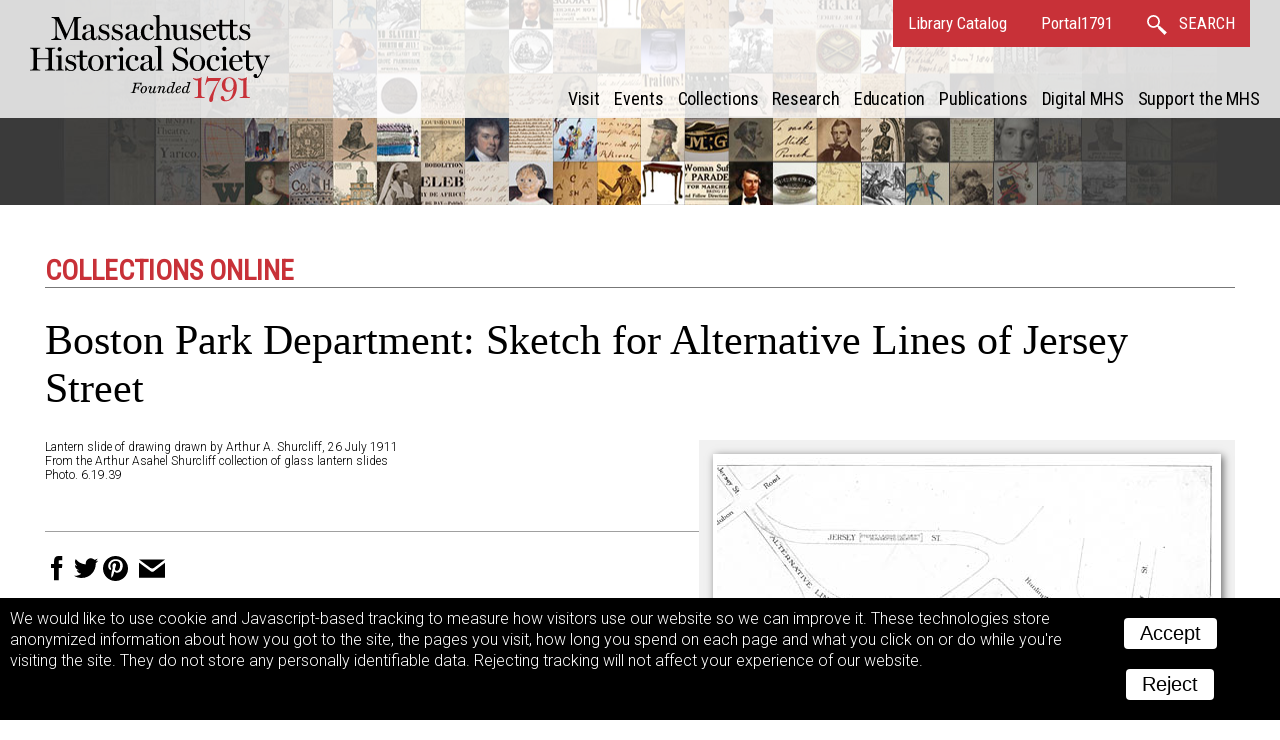

--- FILE ---
content_type: text/html; charset=UTF-8
request_url: https://www.masshist.org/database/viewer.php?item_id=4304
body_size: 2947
content:
<!DOCTYPE html>
<html lang="en">
	<head>
		<meta charset="utf-8" />
		<link rel="shortcut icon" href="/favicon.ico" />
		<link href="https://fonts.googleapis.com/css?family=Roboto+Condensed:400,400i|Roboto:300,300i,400,400i,700,700i" rel="stylesheet" />
		<!--mobile-->
		<meta name="viewport" content="width=device-width, initial-scale=1.0" />
		<script src="/incl/js/jquery-2.1.1.min.js"></script>
		<script type="text/javascript" language="javascript" src="/2012/bbcms_templates/common/coreToolsV6.js"></script>
		<link rel="stylesheet" href="/2012/bbcms_templates/summer/surrogate/header-nav.css" />
		<link href="//cloud.webtype.com/css/78d7da92-c465-4bed-9138-252f993e9c89.css" rel="stylesheet" type="text/css" />
		<meta property="og:url" content="http://www.masshist.org/database/4304" />
		<meta property="og:image" content="http://www.masshist.org//database/images27/3517_shurcliff_0039_ref.jpg" />
		<meta property="og:description" content="Massachusetts Historical Society, Collections Online: Boston Park Department: Sketch for Alternative Lines of Jersey Street"/>
		
		<title>MHS Collections Online: Boston Park Department: Sketch for Alternative Lines of Jersey Street</title>
		<link rel="stylesheet" href="/database/css/document-2017-v03.css" type="text/css" media="screen" />
		<link rel="stylesheet" href="/database/css/2012-print.css" type="text/css" />

		<style>
			#banner {
				background-image: url(/2012/bbcms_templates/summer/images/banners/oom.jpg);background-position: 50% 97%; background-size: initial;background-color: #3a3a3a; padding-bottom: 87px; background-repeat: repeat-y;
			}
		</style>
	</head>
	<body class="wide">
	<div class="owrapper" id="banner">
	<header class="header">
		<div class="iwrapper">
			<h1 id="logo">Massachusetts Historical Society. Founded 1791.
				<a class="homeLink" href="/">
					<img src="/images/banners/mhs_final.svg" alt=""/>
				</a>
			</h1>


			<div id="bannerLinks">
				<a href="http://balthazaar.masshist.org/cgi-bin/Pwebrecon.cgi?DB=local&PAGE=First" class="textLink">Library Catalog</a>
				<a href="https://aeon.masshist.org" class="textLink">Portal1791</a>
				<a class="textLink searchLink" href="/search">
					<svg
					xmlns:svg="http://www.w3.org/2000/svg" xmlns="http://www.w3.org/2000/svg" width="20px" height="20px" viewBox="0 0 34.009018 34.174942" version="1.1">
						<g transform="translate(-273.54565,-375.34216)">
						 <path style="fill:none;fill-opacity:1;stroke-width:2.97344351;stroke-linecap:round;stroke-miterlimit:4;stroke-dasharray:none;stroke-opacity:1" d="M 284.58528,376.82888 C 279.30934,376.82884 275.03233,381.10585 275.03237,386.38179 275.03243,391.65766 279.30941,395.93455 284.58528,395.93452 289.86115,395.93455 294.13812,391.65766 294.13818,386.38179 294.13822,381.10585 289.86122,376.82884 284.58528,376.82888 Z M 292.10293,394.23922 292.05344,394.28355 303.83666,406.5323 293.05788,396.62861 303.32324,407.39161 305.40372,405.31952 294.43928,395.25757 304.26009,405.49333 Z" />
						</g>
					</svg>
					<b>SEARCH</b>
				</a>

				<div class="hamburger"><span> </span><span> </span><span> </span></div>
			</div>

			
			
	<nav class="site_nav" id="siteNav">
		<div class="closer"><svg xmlns="http://www.w3.org/2000/svg" xmlns:xlink="http://www.w3.org/1999/xlink" version="1.1" width="36" height="36" viewBox="0 0 40 40"><path d="M0,2.5 L2.5,0 L 32.5,30 L 30,32.5 Z"></path><path d="M32.5,2.5 L30,0 L 0,30 L 2.5,32.5 Z"></path></svg></div>
		<ul>
			<li class="section_name"><a href="/visit"  mhs:path="/1/66">Visit</a></li>
			<li class="section_name"><a href="/events"  mhs:path="/1/14">Events</a></li>
			<li class="section_name"><a href="/collections"  mhs:path="/1/8">Collections</a></li>
			<li class="section_name"><a href="/research"  mhs:path="/1/9">Research</a></li>
			<li class="section_name"><a href="/teaching-history"  mhs:path="/1/13">Education</a></li>
			<li class="section_name"><a href="/publications"  mhs:path="/1/15">Publications</a></li>
			<li class="section_name"><a href="/digital-mhs"  mhs:path="/1/15">Digital MHS</a></li>
			<li class="section_name"><a href="/support"  mhs:path="/1/12">Support the MHS</a></li>
			
			<li class="mobile_extras"><a href="http://balthazaar.masshist.org/cgi-bin/Pwebrecon.cgi?DB=local&PAGE=First" class="textLink">Library Catalog</a></li>
			<li class="mobile_extras"><a href="/search" class="textLink">Search</a></li>
		</ul>
	</nav>
	
		</div>
	</header>

	
</div>


	<div id="masterCon" class="master_con">
		<div class="iwrapper">
			<div id="columns">
				<div class="main_col">

				<h1 class="collections-online">Collections Online</h1>
				
				<h1 class="created_title">Boston Park Department: Sketch for Alternative Lines of Jersey Street				</h1>
				
				<div class="view_choices" id="viewChoices">
					<div class="ref-img">
						<a href="/database/viewer.php?item_id=4304&mode=large&img_step=1&"><img src="/database/images27/3517_shurcliff_0039_ref.jpg" alt="Boston Park Department: Sketch for Alternative Lines of Jersey Street Lantern slide of drawing" title="Boston Park Department: Sketch for Alternative Lines of Jersey Street Lantern slide of drawing" usemap="" /></a>					</div>

					<div class="item_nav">
						<label>View:</label>
						<ul class="nav_modes">
							<li><a class="seqLink" href="/database/viewer.php?item_id=4304&img_step=1&mode=large#page1">image</a></li>																				</ul>
					</div><!--nav-->	
	
					 
					<div class="item_nav">
						<div class="sequence_pages">
													Image 1 of 1
									
						</div>
			
								
					</div>
						<p class="item_nav" style="font-size: 13px;">To order an image, navigate to the full<br/>display and click "request this image"<br/>on the blue toolbar.</p>
				</div><!--// view choices-->

				<div class="meta-data">
				
					<p>Lantern slide of drawing drawn by Arthur A. Shurcliff, 26 July 1911</p>
					<p></p>
						<p><p>From the Arthur Asahel Shurcliff collection of glass lantern slides <br /> Photo. 6.19.39</p></p>
	
				</div><!--end meta data-->


				<br style="clear: left"/>

				<div class="descriptions">

				
	
								

				
						
						
						
							</div><!--//descriptions-->
				<span class="sharing-icons" data-services="fb tw pin email" data-img-src="http://www.masshist.org//database/images27/3517_shurcliff_0039_ref.jpg" data-url="http://www.masshist.org/database/4304" data-title="Boston Park Department: Sketch for Alternative Lines of Jersey Street - MHS Collections"></span>

			</div>
			</div><!--//columns -->
		</div>

	</div><!--// masterCon -->

	<script>
		function mhsASSetup(){
		   mhsASobj = new AntiSocial();
		   mhsASobj.findButtons("sharing-icons");
		}
	</script>
	<script src="/lib/ui-library/antisocial-v3.js" async="true" onload="mhsASSetup();"></script>

	<script>
		var cc_localStorageKey = "TRACKINGCONSENT";
		var cc_siteUsesGA = true; // to load GA
		var cc_gaAccountID ='G-1174Q9G3RC';
	</script>
	<script src="/lib/cookie-consent.js?v=2f" async="true"></script>
<script data-goatcounter="https://www.masshist.org/analytics"
        async src="/lib/count.js"></script>

</body>
</html>


--- FILE ---
content_type: text/css
request_url: https://www.masshist.org/database/css/document-2017-v03.css
body_size: 7459
content:

/* layout and structure */

	body {
		padding: 0; margin: 0;
		font-family: "Roboto", "Helvetica", Arial, sans-serif;
		font-weight: 300;
		font-size: 100%;
		background: white;
	}
	
	
	.master_con {
		max-width: 1250px;
		box-sizing: border-box;
		margin: 0 auto;
		padding: 0 30px;
	}
	
	


	#columns {
		padding-top: 30px;
	}
	
	
	.main_col {
		padding-top: 0;
	}


	.collections-online {
		border-bottom: 1px solid #777;
		font-family: "Roboto Condensed", Helvetica, Arial, sans-serif;
		color: #c83138;
		font-size: 28px;
		text-transform: uppercase;
		font-weight: bold;
	}
	
	
/* meta data formating */


	.mhs_backref {
		background: #525252;
		color: #ddd;
		padding: 0 5px 0 0;
		font-style: italic;
		text-align: left;
		min-height: 44px;
	}
	
	.mhs_backref h1 {
		font-style: normal; color: white; display: inline; font-size: 22px;
	}
	
	.mhs_backref img {
		display: block;
		float: left;
		vertical-align: middle;
	}
	
	.mhs_backref p {
		margin-top: 0;
		margin-bottom: 0;
		padding: 7px 30px;
		display: block;
	}
	
	.mhs_backref a:link,
	.mhs_backref a:visited {
		font-style: normal;
		color: #6bbcff; /* #ffdd66; */
	}


	h2.alternateTitle {
		font-size: 22px;
	}
	h2.alternateTitle:before {
		content: "Alternate title: ";
		font-weight: normal;
		color: #9a9a9a;
		font-family: "Arial", sans-serif;
		font-size: 19px;
	}


	h2,
	span.subHeading {
		font-weight: 700;
		font-size:18px;
		border: none;
		margin: 2rem 0 .5rem 0;
	}
	
	a,
	a:link,
	a:active,
	a:visited,
	a.pseudo {
		color: #00b4ff; /* #ff002b;*/
		font-weight: 400;
		text-decoration: none;
	}
	
	
	i, em {
		font-style: italic;
	}
	
	
	p {
		margin: 0 0 1rem 0;
	}
	
	.pub_title,
	.real_title,
	.created_title {
		font-family: "Miller Headline", "Georgia", serif;
		font-size: 42px;
		font-weight: 400;
	}
	
	.real_title { font-style: italic;}
	.pub_title { font-style: normal;}
	
	#seq_note, #seq_note_toggle {
		color: black;
		font-family: Helvetica, Arial, sans-serif;
		font-size: 14px;
	}

	#seq_note_toggle {
		color: #0084ff;
		cursor: pointer;
		padding-right: 14px;
		background: url(/images/smgraphics/open-close-blue-arrow.png) 100% 2px no-repeat;
	}
	#seq_note_toggle.toggled {
		background: url(/images/smgraphics/open-close-blue-arrow.png) 100% -12px no-repeat;
	}
	
	#seq_note.toggling {
		display: none;
		padding: 7px;
		background: white;
		box-shadow: 2px 2px 4px #444444;
		position: absolute;
		z-index: 500;
	}

	#meta-toggle {display: inline;
		cursor: pointer;
		padding-right: 14px;
		background: url(/images/smgraphics/open-close-blue-arrow.png) 100% 2px no-repeat;
	}
	#meta-toggle.toggled {
		background: url(/images/smgraphics/open-close-blue-arrow.png) 100% -12px no-repeat;
	}
		
	.meta-data {
		font-size: 12px;
		margin-left: 0;
	}
	
	.meta-data p {
		margin: 0;
		padding: 0;
	}
	
	.meta-data.toggling {
		display: none;
		max-width: 45%;
		padding: 7px;
		background: white;
		box-shadow: 2px 2px 4px #444444;
		position: absolute;
		z-index: 500;
	}
	
	
	
	/* navigation */

	.view_choices {
		float: right;
		margin-left: 28px;
		margin-bottom: 14px;
		text-align: left;
		background: #f1f1f1;
		padding: 14px;
		max-width: 45%;
		overflow: visible;
	}
	.view_choices ul {display: inline}
	.view_choices li {display: inline; margin: 0 14px 0 0;}
	.view_choices .chosen {display: none}
	
	.img-mode .view_choices,
	.transcript-mode .view_choices {
		float: none;
		text-align: left;
		padding: 7px;
		margin: 0;
	}
	
	
	.ref-img {
		text-align: center;
	}
	
	.ref-img img {
		border: 4px solid white;
		box-shadow: 2px 2px 8px #666666;
		max-width: 100%;
	}

	.item_nav {
		clear: left;
		margin: 7px 0 7px 0;
		padding: 7px 7px 7px 7px;
		font-size: 16px;
	}
	
	.ref-img a:link,
	.ref-img a:visited {

	}



	.projects {
		background: #e9e9e9;
		border-radius: 5px 5px;
		padding: 14px;
		margin-right: 14px;
	}

	.projects li {
		list-style: circle;
		margin: 7px 0 0 21px;
	}
	

	
	
	
	.descriptions .from_project_title {
		color:  #555;
		padding-right: 14px;
		text-align: center;
		font-size: 12px;
		background: none;
	}
	
	.descriptions .from_project_title a:link {
		background: none;
		padding-right: 0;
	}


	
	
	
	.img-mode .item_nav,
	.transcript-mode .item_nav {margin: 0;}
	
	.item_nav {
		text-align: left;
	}
	
	.item_nav label {}
	
	.item_nav .sequence_pages {
		display: inline;
		padding-left: 0;
		}
		
	.item_nav .sequence_pages h3 {
		display: inline;
		color: black;
		font-family: Helvetica, Arial, sans-serif;
		font-size: 14px;
		padding-right: 7px;
		padding-left: 0;
		margin: 0;
	}
		
	.item_nav .sequence_pages div {
		display: inline;
	}
	
	.item_nav .sequence_pages li {
		display: inline;
		margin: 0;
		font-size: 14px;
		padding: 0;
		border: 1px solid #e0e0e0;
	}
	
	.item_nav .sequence_pages .currentPage {
		cursor: default;
		background: #d0d0d0;
		padding: 0 4px 0 4px;
	}
	.item_nav .sequence_pages .currentPage a {color: #333}
	
	.item_nav .sequence_pages li a:link {
		padding: 0 4px 0 4px;
	}
	.item_nav .sequence_pages li a:link  {
		text-decoration: none;
	}
	
	.item_nav .sequence_pages li:hover {
		border: 1px solid #0077aa;
	}
	
	.item_nav .sequence_pages .prev_img_link a:link,
	.item_nav .sequence_pages .next_img_link a:link
	{
		background: #0084ff url(/database/graphics/prev-page.gif)  -1px -2px no-repeat;
		padding: 2px 6px;
		border-radius: 3px;
		-webkit-border-radius: 3px;
		-moz-border-radius: 3px;
		border: 1px solid #1188ff;
	}

	.item_nav .sequence_pages .next_img_link a:link
	{
		background: #0084ff url(/database/graphics/next-page.gif)  -3px -2px no-repeat;
	}
	
	.item_nav .jump_form {
		display: inline;
		padding-left: 28px;
	}
	
	.item_nav .jump_form input {
		display: inline;
		width: 3em;
		float: none;
		padding: 0;
		line-height: 1.35;
		vertical-align: middle;
		margin: 0;
	}
	
	.item_nav .nav_modes {
		padding: 0;
		display: block;
	}
	
	.item_nav .nav_modes li {
		display: inline;
		list-style: none;
		padding: 0;
		margin: 0 7px;
		line-height: 14px;
	}

	.item_nav .nav_modes img {
		vertical-align: middle;
	}


	.extra-nav {
		list-style-type: none;
		background: #e0e0e0;
		margin: 14px 0 14px 0;
		padding: 7px;
		text-align: center;
	}
	
	.extra-nav li {display: inline}


	/* descriptions */
	
	.descriptions {
		max-width: 600px;
		clear: left;
		margin: 14px 0 0 0;
		line-height: 1.35;
		padding: 0 0 1rem 0;
	}
	
	.descriptions h2, .descriptions h3 {
		font-family: Helvetica, Arial, sans-serif;
	}
	
	.descriptions h2 {
		font-size: 16px;
	}
	
	.descriptions h3 {
		color: #b4111a;
		font-size: 14px;
		padding: 0;
		margin: 0;
	}
	/* old fix */
	span.subHeading em {
		font-style: normal;
	}
	
	.descriptions p {margin-left: 0;}
	
	
	.transcript_text a {
		color: #666;
	}
	
	
	
	/* viewer customizations */
	.view_controls {
		border-top-right-radius: 0 0;
		border-bottom-right-radius: 0 0;
		border-top-left-radius: 0 0;
		border-bottom-left-radius: 7px 7px;
		font-family: Helvetica, Arial, sans-serif;
		font-size: 14px;
		color: white;
	}


	.zoomify {
		box-sizing: border-box;
		-webkit-box-sizing: border-box;
		-moz-box-sizing: border-box;
		border: 4px solid #1188ff;

	}


	.sharing-icons {
		padding-top: 1.5rem;
	    display: block;
		border-top: 1px solid #a0a0a0;
	}
	
	.sharing-icon.email svg {
		width: 40px;
		height: 24px;
	}
	
	
	@media (max-width: 660px)  {
		.view_choices {
			float: none;
			width: 95%;
			max-width: none;
			margin-left: 0;
		}
		
		
		.dualChoice {
			display: none !important;
		}
	}


--- FILE ---
content_type: application/javascript
request_url: https://www.masshist.org/2012/bbcms_templates/common/coreToolsV6.js
body_size: 8848
content:
	var bbcms_const_sbInt = 6;
	var bbcms_const_sbPad = 0;
	var bbcms_mobile_break_w = 994;
	var bbcms_show_btt_y = 300;



	function sidebar_cycler(s, direction){
		clearTimeout(s.bTimer);

		var bs = s.getElementsByClassName('blurb');
		$(bs[s.bCurrent]).fadeOut();

		//inc pointer and wrap
		if(direction == -1){
			s.bCurrent--;
			if(s.bCurrent < 0) s.bCurrent = s.bCount - 1;
		} else {
			s.bCurrent++;
			if(s.bCurrent >= s.bCount) s.bCurrent = 0;
		}

		$(bs[s.bCurrent]).fadeIn();

		var t = bs[s.bCurrent].getAttribute("mhs:secs") || bs[s.bCurrent].parentNode.getAttribute("mhs:secs") || bbcms_const_sbInt;
		t = t * 1000;

		s.bTimer = setTimeout(function(){ sidebar_cycler(s, 1);}, t);
	}




	function init_jp_cycler() {
		var JP_cycle_width_fac = .8;

		//initialize any cycling blurbs
		var set  = document.getElementsByClassName('juniper-cycler');

		var bs, cpr, cn, cntr;
		for( var s = 0; s < set.length; s++){

			//build controls
			cpr = document.createElement('a');
			cpr.innerHTML = '<svg xmlns="http://www.w3.org/2000/svg" xmlns:xlink="http://www.w3.org/1999/xlink" version="1.1" width="18" height="18" viewBox="0 0 60 60"><path d="M40 0 l-30 30 l30 30 l6-6 l-24-24 l24-24 l-6-6 Z"></path></svg>';
			cpr.className = 'jpc-prev';
			cn = document.createElement('a');
			cn.innerHTML = '<svg xmlns="http://www.w3.org/2000/svg" xmlns:xlink="http://www.w3.org/1999/xlink" version="1.1" width="18" height="18" viewBox="0 0 60 60"><path d="M20 0 l30 30 l-30 30 l-6-6 l24-24 l-24-24 l6-6 Z"></path></svg>';
			cn.className = 'jpc-next';


			//insert in control box
			cntr = document.createElement('div');
			cntr.className = 'jpc-cntrbox';

			cntr.appendChild(cpr);
			cntr.appendChild(cn);

			//place top left
			set[s].appendChild(cntr);

			//creat actions
			cn.master = set[s];
			cn.addEventListener('click', function(){
				sidebar_cycler(this.master, 1);
				clearTimeout(this.master.bTimer);
			},false);

			cpr.master = set[s];
			cpr.addEventListener('click', function(){
				sidebar_cycler(this.master, -1);
				clearTimeout(this.master.bTimer);
			},false);

			//if any .blurb items
			bs = set[s].getElementsByClassName('blurb');
			if(bs.length) {

				//set height of container
				var $b, h = 0;
				for(var z = 0; z < bs.length; z++){
					$b = $(bs[z]);
					if ($b.height() > h) {
						h = $b.height();
						set[s].style.height = h + "px";
					}

					if(z > 0) {
						$(bs[z]).fadeOut();
					}
				}

				var intr = set[s].getAttribute("mhs:secs") || bbcms_const_sbInt;
				var intr = intr * 1000;

				set[s].bCount = bs.length;
				set[s].bCurrent = 0;

				(function(i){i.bTimer = setTimeout(function(){ sidebar_cycler(i, 1);}, intr)})(set[s]);
			}
		}//set iter
	}




	function pick_jp_random(){
		//initialize any random item blurbs
		set = document.getElementsByClassName('juniper-random');
		for( s=0; s< set.length; s++){

			bs = set[s].getElementsByClassName('blurb');

			if(bs.length) {

				var r = Math.floor((Math.random()*bs.length));
				if(bs[r]){
					bs[r].style.opacity = "0";
					bs[r].style.display = "block";
					bs[r].style.transition = "opacity 1s ease";
					bs[r].style.opacity = "1";
				}
			}
		}
	}


	//collapse localNav nestings
	function collapseUls(el){
		var lists = el.querySelectorAll("li.section_name");
		var u, p, par, state;
		for(var x=0; x<lists.length; x++){

			//truly has nested ul?
			u = lists[x].getElementsByTagName('ul')[0];
			if(u) {
				//designated start open?
				if(lists[x].getAttribute('mhs:open') != undefined){
					state = '1';
				} else if(lists[x].className.indexOf('current_section') > -1) {
					state = '1';

					//hunt for parent
					p = lists[x].parentNode;
					while (p && p.nodeName != "UL") p = p.parentNode;

					if(p && p.style.display == 'none'){
						p.style.display = "block";
						//fix parent li
						par = p.parentNode;
						while(par && par.nodeName != "LI") par = par.parentNode;

						par.getElementsByTagName('span')[0].className = 'colTogOpen';
					}
				} else {
					state = 0;
					u.style.display = "none";
				}

				//add attribute with count of li's 
				let licount = u.getElementsByTagName('li').length;
				lists[x].setAttribute("data-licount", licount);
				if(licount > 2) {
					lists[x].classList.add("manyItems");
				}

				lists[x].setAttribute('mhs:collapsed',  state);

				//add button and event
				var t = document.createElement('span');
				t.u = u;
				t.addEventListener("click", function(){
					if(this.u.style.display == 'none'){
						this.u.style.display = "block";
						this.className = 'colTogOpen';
						this.u.setAttribute('mhs:collapsed',  1);

					} else {
						this.u.style.display = "none";
						this.className = 'colTogClosed';
						this.u.setAttribute('mhs:collapsed',  0);
					}
				}, false);

				if(state) t.className = "colTogOpen";
				else t.className = "colTogClosed";

				var a = lists[x].getElementsByTagName('ul')[0];
				lists[x].insertBefore(t, a);
			}
		}
	}




	function build_btt(){
		/* set of props and functions for the Back to Top feature
		 *
		 * This creates an element #BTT, and adds class "hidden". As you scroll,
		 * it add showBTT class
		 */

		var triggerPoint = screen.height * .3;

		//add back to top fixed
		var BTT = document.createElement('div');
		BTT.id = "BTT";
		BTT.innerHTML = "TOP";


		BTT.addEventListener('click', function(){
			$('html, body').animate({
				scrollTop: 0
			}, 500);
		}, false);

		document.body.appendChild(BTT);
		BTT.below = false;

		window.addEventListener('scroll', function(){
			var s = window.pageYOffset;

			//process flags
			if((s > triggerPoint) && BTT.below == false){
				BTT.below = true;
				$(BTT).addClass('showBTT');
			}

			if((s < triggerPoint) && BTT.below == true){
				BTT.below = false;
				$(BTT).removeClass('showBTT');
			}
		}, false);
	}


	//hamburger opens menu
	function toggleNav(){
		var body = document.getElementsByTagName("body")[0];

		if (body.classList.contains("navOpen")) {
			body.classList.remove("navOpen");

			//also address localnav
			if (window.bbcmsHasLocalNav) {
				//also closer secondary menu
				if (body.classList.contains("localNavOpen")) {
					body.classList.remove("localNavOpen");
				}
			}

		} else {
			body.classList.add("navOpen");

			//also address localnav
			if (window.bbcmsHasLocalNav) {
				if (document.getElementById("column1") != null) body.classList.add("navOpen");
			}
		}
	}



	//revealing search box
	function searchBoxInit(){

		var mag = document.getElementById("searchFormTog");
		var formDiv = document.getElementById("searchForm");
		if(null == mag || null == formDiv) return;
		$(formDiv).slideUp(0);
		var form = formDiv.getElementsByTagName("form")[0];

		mag.addEventListener("click", function(){
			if (formDiv.className.indexOf(" open") == -1) {
				formDiv.className += " open";
				formDiv.getElementsByTagName("input")[0].focus();
				$(formDiv).slideDown(300);
			} else {
				formDiv.className = formDiv.className.replace(/ open/g, "");
				$(formDiv).slideUp(300);

			}
		});

		formDiv.getElementsByTagName("svg")[0].addEventListener("click", function(){form.submit();});
	}




	window.addEventListener('DOMContentLoaded', function(){

		init_jp_cycler();
		pick_jp_random();
		build_btt();
		searchBoxInit();

		var ham = document.getElementsByClassName("hamburger");
		if(ham.length) ham[0].addEventListener("click", function(){ toggleNav()}, false);
		var clsr = document.getElementsByClassName("closer");
		if(clsr.length) clsr[0].addEventListener("click", function(){ toggleNav()}, false);


		if(document.getElementById('localNav')) collapseUls(document.getElementById('localNav'));

		//larger screen devices
		if(window.innerWidth > bbcms_mobile_break_w){

		//if small screen, tweak menu structures. 600px is cutoff
		} else {
			//Destroy all breaks in header
			if(document.getElementById('bannerLinks')) {
				set = document.getElementById('bannerLinks').getElementsByTagName('br');
				for(var i=set.length -1 ;i > -1;i--)
				{
					set[i].parentNode.removeChild(set[i]);
				}
			}
		} // width < 601



		//fix iOS port -> landscape zoomed in
		if (navigator.userAgent.match(/iPhone/i) || navigator.userAgent.match(/iPad/i)) {
			var viewportmeta = document.querySelector('meta[name="viewport"]');
			if (viewportmeta) {
				viewportmeta.content = 'width=device-width, minimum-scale=1.0, maximum-scale=1.0';
				document.body.addEventListener('gesturestart', function() {
					viewportmeta.content = 'width=device-width, minimum-scale=0.25, maximum-scale=1.6';
				}, false);
			}
		}


		//allow alerts to open
		var alerts = document.getElementById("alerts");
		if(alerts != null){
			var set = alerts.getElementsByClassName("announcements");
			if(set.length > 0) setTimeout(function(){alerts.className += " open";}, 1500);
		}



	}, false); //domready


--- FILE ---
content_type: image/svg+xml
request_url: https://www.masshist.org/images/banners/mhs_final.svg
body_size: 29377
content:
<?xml version="1.0" encoding="UTF-8" standalone="no"?>
<svg
   xmlns:svg="http://www.w3.org/2000/svg"
   xmlns="http://www.w3.org/2000/svg"
   version="1.1"
   x="0px"
   y="0px"
   width="517.72101"
   height="187.74899"
   viewBox="0 0 517.72101 187.74899"
   xml:space="preserve"><path
     d="M 86.96,53.717 86.96,52.133 C 88.256,52.061 92.216,51.7 93.225,51.196 94.881,50.332 95.529,49.18 95.529,47.524 L 95.529,10.657 76.88,52.925 75.512,52.925 C 74.648,50.116 73.064,46.012 71.696,42.916 L 57.727,11.665 57.727,40.035 C 57.727,45.508 58.591,48.604 60.175,49.9 61.399,50.908 66.296,52.06 67.592,52.132 L 67.592,53.716 45.989,53.716 45.989,52.132 C 47.213,51.987 50.958,51.556 52.686,50.331 54.414,49.107 55.062,45.939 55.062,40.394 L 55.062,14.04 C 55.062,11.088 54.27,9.288 52.83,8.136 51.102,6.768 48.293,6.192 46.35,6.12 L 46.35,4.535 62.551,4.535 79.257,41.186 92.722,10.656 C 93.874,7.992 94.306,5.328 94.378,4.535 L 110.651,4.535 110.651,6.12 C 109.355,6.191 106.619,6.624 105.323,7.056 103.523,7.632 103.091,9 103.091,10.584 L 103.091,47.523 C 103.091,49.107 103.667,50.259 105.323,51.051 106.187,51.483 109.427,52.059 110.723,52.131 L 110.723,53.715 86.96,53.715 Z"
      /><path
     d="M 137.928,54.436 C 134.544,54.436 132.743,52.924 131.591,49.612 L 131.375,49.612 C 128.783,52.636 125.039,54.581 120.718,54.581 115.749,54.581 112.365,51.557 112.365,46.948 112.365,41.044 115.822,39.027 119.422,37.659 123.526,36.075 128.495,34.851 131.519,33.123 L 131.519,29.091 C 131.519,27.795 131.303,21.819 125.327,21.819 122.591,21.819 121.582,23.475 120.934,24.267 120.934,25.347 121.582,26.931 121.582,28.515 121.582,30.027 119.998,31.612 117.406,31.612 115.03,31.612 114.166,29.739 114.166,27.867 114.166,23.547 120.287,20.235 125.759,20.235 132.887,20.235 138.144,21.315 138.144,30.891 138.144,37.228 137.784,44.644 137.784,47.021 137.784,48.101 138.792,50.693 141.168,50.693 143.544,50.693 143.76,47.885 143.976,45.149 L 145.56,45.149 C 145.129,51.845 142.392,54.436 137.928,54.436 Z M 119.35,45.868 C 119.35,49.828 121.15,51.629 124.246,51.629 127.99,51.629 129.574,49.973 131.303,47.813 L 131.591,35.211 C 124.391,37.443 119.35,39.46 119.35,45.868 Z"
      /><path
     d="M 159.591,54.724 C 156.063,54.724 152.246,53.068 151.023,51.844 L 150.303,54.076 147.927,54.076 147.567,42.915 149.079,42.915 C 149.871,46.443 154.191,52.996 159.952,52.996 164.992,52.996 166.721,50.331 166.721,46.803 166.721,43.059 163.912,41.547 158.296,39.891 153.688,38.523 148.503,35.859 148.503,29.666 148.503,24.337 152.607,20.233 159.304,20.233 162.113,20.233 164.992,20.88 166.793,22.105 L 167.369,20.161 169.601,20.161 170.105,30.098 168.593,30.098 C 167.873,25.994 164.2,21.889 159.088,21.889 154.695,21.889 153.471,24.41 153.471,27.074 153.471,31.178 155.919,31.97 161.896,33.915 167.801,35.859 171.689,38.523 171.689,44.428 171.688,50.837 166.36,54.724 159.591,54.724 Z"
      /><path
     d="M 188.304,54.724 C 184.776,54.724 180.959,53.068 179.736,51.844 L 179.016,54.076 176.64,54.076 176.28,42.915 177.792,42.915 C 178.584,46.443 182.904,52.996 188.665,52.996 193.705,52.996 195.434,50.331 195.434,46.803 195.434,43.059 192.625,41.547 187.009,39.891 182.401,38.523 177.216,35.859 177.216,29.666 177.216,24.337 181.32,20.233 188.017,20.233 190.826,20.233 193.705,20.88 195.506,22.105 L 196.082,20.161 198.314,20.161 198.818,30.098 197.306,30.098 C 196.586,25.994 192.913,21.889 187.801,21.889 183.408,21.889 182.184,24.41 182.184,27.074 182.184,31.178 184.632,31.97 190.609,33.915 196.514,35.859 200.402,38.523 200.402,44.428 200.401,50.837 195.073,54.724 188.304,54.724 Z"
      /><path
     d="M 230.914,54.436 C 227.53,54.436 225.729,52.924 224.577,49.612 L 224.361,49.612 C 221.769,52.636 218.025,54.581 213.704,54.581 208.735,54.581 205.351,51.557 205.351,46.948 205.351,41.044 208.808,39.027 212.408,37.659 216.512,36.075 221.481,34.851 224.505,33.123 L 224.505,29.091 C 224.505,27.795 224.289,21.819 218.313,21.819 215.577,21.819 214.568,23.475 213.92,24.267 213.92,25.347 214.568,26.931 214.568,28.515 214.568,30.027 212.984,31.612 210.392,31.612 208.016,31.612 207.152,29.739 207.152,27.867 207.152,23.547 213.273,20.235 218.745,20.235 225.873,20.235 231.13,21.315 231.13,30.891 231.13,37.228 230.77,44.644 230.77,47.021 230.77,48.101 231.778,50.693 234.154,50.693 236.53,50.693 236.746,47.885 236.962,45.149 L 238.546,45.149 C 238.115,51.845 235.379,54.436 230.914,54.436 Z M 212.337,45.868 C 212.337,49.828 214.137,51.629 217.233,51.629 220.977,51.629 222.561,49.973 224.29,47.813 L 224.578,35.211 C 217.377,37.443 212.337,39.46 212.337,45.868 Z"
      /><path
     d="M 254.738,54.581 C 244.297,54.581 239.113,47.236 239.113,37.3 239.113,28.443 245.234,20.235 255.098,20.235 262.514,20.235 266.259,24.195 266.259,28.588 266.259,30.964 265.034,32.62 262.514,32.62 261.074,32.62 258.482,31.828 258.482,29.019 258.482,25.995 259.418,25.923 259.418,24.555 259.058,22.466 257.618,21.962 255.098,21.962 250.849,21.962 246.385,25.778 246.385,36.651 246.385,45.076 250.13,51.413 256.466,51.413 261.579,51.413 264.316,49.181 266.691,45.004 L 268.06,46.012 C 265.395,50.764 260.426,54.581 254.738,54.581 Z"
      /><path
     d="M 288.936,53.717 288.936,52.277 C 290.233,52.206 291.313,52.061 292.321,51.773 293.69,51.341 294.266,50.117 294.266,48.533 L 294.266,31.179 C 294.266,26.21 291.385,23.475 288.289,23.475 283.031,23.475 280.08,26.859 279.287,28.515 L 279.287,48.172 C 279.287,49.757 279.935,50.837 281.232,51.413 282.312,51.917 283.32,52.205 284.615,52.276 L 284.615,53.716 267.623,53.716 267.623,52.276 C 268.918,52.205 269.783,52.06 270.791,51.772 272.158,51.34 272.734,50.116 272.734,48.532 L 272.734,7.489 C 272.591,5.976 271.943,4.104 270.791,3.312 269.926,2.736 267.262,2.232 265.967,2.16 L 265.967,0.792 278.783,0 279.287,0.504 279.287,26.139 279.432,26.139 C 282.168,23.475 285.049,20.235 291.241,20.235 297.938,20.235 300.889,24.771 300.889,31.612 L 300.889,48.245 C 300.889,49.829 301.465,50.909 302.762,51.485 303.77,51.918 304.633,52.206 305.93,52.277 L 305.93,53.717 288.936,53.717 Z"
      /><path
     d="M 331.41,53.86 330.906,53.356 330.906,48.964 330.689,48.964 C 327.953,51.699 325.361,54.58 319.169,54.58 312.472,54.58 309.808,49.611 309.808,42.843 L 309.808,27.722 C 309.663,26.209 309.087,24.913 307.935,24.121 307.072,23.545 305.632,23.041 304.335,22.969 L 304.335,21.601 315.929,20.738 316.433,21.242 316.433,44.139 C 316.433,49.108 319.025,51.7 322.121,51.7 327.377,51.7 329.898,48.316 330.834,46.804 L 330.834,27.507 C 330.689,25.994 330.113,24.698 328.961,23.906 328.098,23.33 326.154,23.042 324.281,22.969 L 324.281,21.601 336.883,20.738 337.387,21.242 337.387,47.308 C 337.532,48.82 338.108,49.972 339.258,50.764 340.123,51.34 341.418,51.628 342.715,51.7 L 342.715,53.068 331.41,53.86 Z"
      /><path
     d="M 357.321,54.724 C 353.794,54.724 349.977,53.068 348.753,51.844 L 348.032,54.076 345.657,54.076 345.298,42.915 346.81,42.915 C 347.601,46.443 351.921,52.996 357.683,52.996 362.722,52.996 364.451,50.331 364.451,46.803 364.451,43.059 361.642,41.547 356.027,39.891 351.418,38.523 346.234,35.859 346.234,29.666 346.234,24.337 350.338,20.233 357.035,20.233 359.844,20.233 362.723,20.88 364.523,22.105 L 365.099,20.161 367.331,20.161 367.835,30.098 366.323,30.098 C 365.602,25.994 361.93,21.889 356.817,21.889 352.424,21.889 351.202,24.41 351.202,27.074 351.202,31.178 353.649,31.97 359.626,33.915 365.53,35.859 369.419,38.523 369.419,44.428 369.419,50.837 364.091,54.724 357.321,54.724 Z"
      /><path
     d="M 388.922,54.581 C 378.049,54.581 373.01,46.66 373.01,37.155 373.01,28.514 378.553,20.234 388.131,20.234 397.994,20.234 401.596,26.714 401.596,34.059 L 401.596,34.706 380.137,34.706 380.137,35.498 C 380.137,44.787 383.162,51.412 390.867,51.412 396.482,51.412 398.283,49.395 401.019,45.003 L 402.314,45.867 C 399.795,50.98 394.971,54.581 388.922,54.581 Z M 388.058,21.89 C 383.521,21.89 380.353,26.355 380.136,33.123 L 394.611,32.979 C 394.611,27.795 393.531,21.89 388.058,21.89 Z"
      /><path
     d="M 417.212,54.436 C 411.306,54.436 408.499,50.908 408.499,44.499 L 408.499,24.409 401.585,24.409 401.585,21.313 408.642,21.313 408.642,10.152 414.908,10.152 414.908,21.313 424.773,21.313 424.773,24.409 414.979,24.409 414.979,43.635 C 414.979,47.739 416.131,50.404 420.522,50.404 424.196,50.404 424.483,47.524 424.915,44.788 L 426.499,44.788 C 425.923,49.973 422.54,54.436 417.212,54.436 Z"
      /><path
     d="M 440.028,54.436 C 434.124,54.436 431.315,50.908 431.315,44.499 L 431.315,24.409 424.403,24.409 424.403,21.313 431.46,21.313 431.46,10.152 437.724,10.152 437.724,21.313 447.589,21.313 447.589,24.409 437.796,24.409 437.796,43.635 C 437.796,47.739 438.948,50.404 443.341,50.404 447.013,50.404 447.302,47.524 447.734,44.788 L 449.318,44.788 C 448.741,49.973 445.356,54.436 440.028,54.436 Z"
      /><path
     d="M 463.347,54.724 C 459.82,54.724 456.003,53.068 454.779,51.844 L 454.058,54.076 451.683,54.076 451.324,42.915 452.836,42.915 C 453.627,46.443 457.947,52.996 463.709,52.996 468.748,52.996 470.477,50.331 470.477,46.803 470.477,43.059 467.668,41.547 462.053,39.891 457.444,38.523 452.26,35.859 452.26,29.666 452.26,24.337 456.364,20.233 463.061,20.233 465.87,20.233 468.749,20.88 470.549,22.105 L 471.125,20.161 473.357,20.161 473.861,30.098 472.349,30.098 C 471.628,25.994 467.956,21.889 462.843,21.889 458.45,21.889 457.228,24.41 457.228,27.074 457.228,31.178 459.675,31.97 465.652,33.915 471.556,35.859 475.445,38.523 475.445,44.428 475.444,50.837 470.116,54.724 463.347,54.724 Z"
      /><path
     d="M 32.331,119.963 32.331,118.379 C 33.627,118.307 36.58,118.019 37.516,117.659 39.245,117.011 39.748,115.715 39.748,114.131 L 39.748,95.553 14.906,95.553 14.906,113.771 C 14.906,115.355 15.482,116.579 17.138,117.299 18.002,117.659 21.026,118.307 22.322,118.379 L 22.322,119.963 0,119.963 0,118.379 C 1.296,118.307 4.104,118.019 5.041,117.659 6.769,117.011 7.273,115.715 7.273,114.131 L 7.273,77.192 C 7.273,75.608 6.769,74.383 5.041,73.664 3.817,73.16 1.296,72.439 0,72.368 L 0,70.783 22.322,70.783 22.322,72.368 C 21.026,72.439 18.434,72.872 17.138,73.304 15.338,73.88 14.906,75.248 14.906,76.832 L 14.906,93.178 39.748,93.178 39.748,77.193 C 39.748,75.609 39.172,74.384 37.516,73.665 36.292,73.161 33.628,72.44 32.331,72.369 L 32.331,70.784 54.653,70.784 54.653,72.369 C 53.357,72.44 50.908,72.873 49.612,73.305 47.812,73.881 47.38,75.249 47.38,76.833 L 47.38,113.772 C 47.38,115.356 47.956,116.508 49.612,117.3 50.476,117.732 53.356,118.308 54.653,118.38 L 54.653,119.964 32.331,119.964 Z"
      /><path
     d="M 56.089,119.963 56.089,118.523 C 57.385,118.452 58.25,118.307 59.257,118.019 60.625,117.587 61.201,116.219 61.201,114.779 L 61.201,94.112 C 61.057,92.6 60.409,91.304 59.257,90.512 58.393,89.936 56.305,89.215 55.008,89.144 L 55.008,87.776 67.249,86.984 67.753,87.488 67.753,114.346 C 67.753,115.858 68.401,117.082 69.697,117.658 70.849,118.162 71.929,118.45 72.865,118.521 L 72.865,119.961 56.089,119.961 Z M 63.866,78.264 C 61.49,78.264 59.473,76.247 59.473,73.871 59.473,71.423 61.49,69.334 63.866,69.334 66.53,69.334 68.403,71.278 68.403,73.583 68.402,76.103 66.458,78.264 63.866,78.264 Z"
      /><path
     d="M 87.913,120.971 C 84.385,120.971 80.568,119.315 79.345,118.091 L 78.625,120.323 76.249,120.323 75.889,109.162 77.401,109.162 C 78.193,112.69 82.513,119.243 88.274,119.243 93.314,119.243 95.043,116.578 95.043,113.05 95.043,109.306 92.234,107.794 86.618,106.138 82.01,104.77 76.825,102.106 76.825,95.913 76.825,90.584 80.929,86.48 87.626,86.48 90.435,86.48 93.314,87.127 95.115,88.352 L 95.691,86.408 97.923,86.408 98.427,96.345 96.915,96.345 C 96.195,92.241 92.522,88.136 87.41,88.136 83.017,88.136 81.793,90.657 81.793,93.321 81.793,97.425 84.241,98.217 90.218,100.162 96.123,102.106 100.011,104.77 100.011,110.675 100.011,117.083 94.682,120.971 87.913,120.971 Z"
      /><path
     d="M 116.137,120.682 C 110.233,120.682 107.425,117.154 107.425,110.745 L 107.425,90.655 100.512,90.655 100.512,87.559 107.568,87.559 107.568,76.398 113.833,76.398 113.833,87.559 123.698,87.559 123.698,90.655 113.906,90.655 113.906,109.881 C 113.906,113.985 115.058,116.65 119.45,116.65 123.122,116.65 123.41,113.77 123.842,111.034 L 125.426,111.034 C 124.85,116.219 121.465,120.682 116.137,120.682 Z"
      /><path
     d="M 141.768,120.971 C 133.127,120.971 125.495,114.418 125.495,103.833 125.495,93.608 132.191,86.48 142.272,86.48 152.353,86.48 158.689,93.752 158.689,103.329 158.69,112.906 152.641,120.971 141.768,120.971 Z M 142.2,88.136 C 134.712,88.136 132.767,96.417 132.767,103.258 132.767,111.826 135.431,119.315 142.2,119.315 148.609,119.315 151.417,112.043 151.417,103.402 151.417,95.841 149.185,88.136 142.2,88.136 Z"
      /><path
     d="M 183.312,95.553 C 181.008,95.553 179.424,94.545 179.424,92.097 179.424,91.376 179.928,90.801 179.928,89.865 176.256,89.865 173.592,92.962 172.727,94.546 L 172.727,114.419 C 172.727,116.004 173.375,117.155 174.671,117.66 175.895,118.164 177.983,118.452 179.351,118.523 L 179.351,119.963 161.061,119.963 161.061,118.523 C 162.357,118.452 163.221,118.307 164.229,118.019 165.597,117.587 166.173,116.363 166.173,114.779 L 166.173,94.112 C 166.029,92.6 165.381,91.089 164.229,90.296 163.365,89.721 161.997,89.216 160.701,89.145 L 160.701,87.777 172.222,86.985 172.726,87.489 172.726,92.385 172.87,92.385 C 175.966,88.424 179.566,86.624 182.591,86.624 184.823,86.624 187.128,88.641 187.128,91.017 187.129,93.536 185.761,95.553 183.312,95.553 Z"
      /><path
     d="M 188.853,119.963 188.853,118.523 C 190.149,118.452 191.014,118.307 192.021,118.019 193.389,117.587 193.965,116.219 193.965,114.779 L 193.965,94.112 C 193.821,92.6 193.173,91.304 192.021,90.512 191.157,89.936 189.069,89.215 187.772,89.144 L 187.772,87.776 200.013,86.984 200.517,87.488 200.517,114.346 C 200.517,115.858 201.165,117.082 202.461,117.658 203.613,118.162 204.693,118.45 205.629,118.521 L 205.629,119.961 188.853,119.961 Z M 196.63,78.264 C 194.254,78.264 192.238,76.247 192.238,73.871 192.238,71.423 194.254,69.334 196.63,69.334 199.294,69.334 201.167,71.278 201.167,73.583 201.166,76.103 199.222,78.264 196.63,78.264 Z"
      /><path
     d="M 222.277,120.827 C 211.836,120.827 206.652,113.482 206.652,103.546 206.652,94.689 212.773,86.481 222.637,86.481 230.054,86.481 233.798,90.441 233.798,94.834 233.798,97.21 232.574,98.866 230.053,98.866 228.613,98.866 226.021,98.074 226.021,95.265 226.021,92.241 226.957,92.169 226.957,90.801 226.597,88.712 225.157,88.208 222.637,88.208 218.388,88.208 213.924,92.024 213.924,102.897 213.924,111.322 217.669,117.659 224.005,117.659 229.117,117.659 231.854,115.427 234.23,111.25 L 235.598,112.258 C 232.933,117.011 227.965,120.827 222.277,120.827 Z"
      /><path
     d="M 263.174,120.682 C 259.789,120.682 257.988,119.17 256.836,115.858 L 256.621,115.858 C 254.029,118.882 250.284,120.827 245.964,120.827 240.995,120.827 237.611,117.803 237.611,113.194 237.611,107.29 241.068,105.273 244.668,103.905 248.772,102.321 253.741,101.097 256.766,99.369 L 256.766,95.337 C 256.766,94.041 256.549,88.065 250.573,88.065 247.837,88.065 246.828,89.721 246.18,90.513 246.18,91.593 246.828,93.177 246.828,94.761 246.828,96.273 245.244,97.858 242.652,97.858 240.276,97.858 239.412,95.985 239.412,94.113 239.412,89.793 245.533,86.481 251.005,86.481 258.133,86.481 263.389,87.561 263.389,97.137 263.389,103.474 263.03,110.89 263.03,113.267 263.03,114.347 264.038,116.939 266.415,116.939 268.79,116.939 269.007,114.131 269.224,111.395 L 270.808,111.395 C 270.373,118.091 267.637,120.682 263.174,120.682 Z M 244.596,112.114 C 244.596,116.074 246.396,117.875 249.492,117.875 253.236,117.875 254.821,116.219 256.548,114.059 L 256.836,101.457 C 249.636,103.689 244.596,105.706 244.596,112.114 Z"
      /><path
     d="M 271.234,119.963 271.234,118.523 C 272.531,118.452 273.394,118.307 274.402,118.019 275.771,117.587 276.347,116.363 276.347,114.779 L 276.347,73.952 C 276.202,72.296 275.554,70.64 274.402,69.848 273.539,69.272 270.658,68.48 269.363,68.408 L 269.363,67.04 282.394,66.248 282.9,66.752 282.9,114.349 C 282.9,115.933 283.546,117.085 284.843,117.661 285.923,118.165 286.716,118.453 288.011,118.524 L 288.011,119.964 271.234,119.964 Z"
      /><path
     d="M 324.929,120.899 C 319.097,120.899 315.281,119.026 313.12,117.298 L 310.599,120.682 308.152,120.682 307.648,103.832 309.304,103.832 C 312.255,111.465 316.865,118.738 325.792,118.738 332.202,118.738 334.938,115.065 334.938,109.665 334.938,105.272 332.202,101.96 327.881,100.232 323.776,98.576 321.615,97.784 317.584,95.983 312.039,93.535 309.086,89.575 309.086,83.167 309.086,75.534 315.279,69.846 323.488,69.846 327.232,69.846 331.336,71.502 333.857,73.447 L 336.304,70.062 338.753,70.062 339.112,86.408 337.528,86.408 C 334.647,78.271 331.407,72.007 321.758,72.007 319.67,72.007 314.916,73.736 314.916,79.352 314.916,83.745 317.293,86.264 321.254,88.424 324.781,90.368 327.807,91.017 331.047,92.601 337.238,95.41 341.199,98.289 341.199,105.922 341.202,114.706 334.218,120.899 324.929,120.899 Z"
      /><path
     d="M 360.875,120.971 C 352.234,120.971 344.602,114.418 344.602,103.833 344.602,93.608 351.299,86.48 361.379,86.48 371.461,86.48 377.797,93.752 377.797,103.329 377.797,112.906 371.748,120.971 360.875,120.971 Z M 361.307,88.136 C 353.819,88.136 351.875,96.417 351.875,103.258 351.875,111.826 354.539,119.315 361.307,119.315 367.717,119.315 370.524,112.043 370.524,103.402 370.523,95.841 368.291,88.136 361.307,88.136 Z"
      /><path
     d="M 396.796,120.827 C 386.355,120.827 381.171,113.482 381.171,103.546 381.171,94.689 387.29,86.481 397.155,86.481 404.571,86.481 408.315,90.441 408.315,94.834 408.315,97.21 407.092,98.866 404.571,98.866 403.132,98.866 400.54,98.074 400.54,95.265 400.54,92.241 401.476,92.169 401.476,90.801 401.117,88.712 399.675,88.208 397.156,88.208 392.908,88.208 388.443,92.024 388.443,102.897 388.443,111.322 392.187,117.659 398.523,117.659 403.636,117.659 406.373,115.427 408.75,111.25 L 410.117,112.258 C 407.452,117.011 402.483,120.827 396.796,120.827 Z"
      /><path
     d="M 411.402,119.963 411.402,118.523 C 412.697,118.452 413.562,118.307 414.57,118.019 415.939,117.587 416.513,116.219 416.513,114.779 L 416.513,94.112 C 416.37,92.6 415.722,91.304 414.57,90.512 413.707,89.936 411.617,89.215 410.322,89.144 L 410.322,87.776 422.562,86.984 423.066,87.488 423.066,114.346 C 423.066,115.858 423.714,117.082 425.011,117.658 426.163,118.162 427.243,118.45 428.179,118.521 L 428.179,119.961 411.402,119.961 Z M 419.18,77.264 C 416.803,77.264 414.787,75.247 414.787,72.871 414.787,70.423 416.803,68.334 419.18,68.334 421.844,68.334 423.715,70.278 423.715,72.583 423.715,75.102 421.771,77.264 419.18,77.264 Z"
      /><path
     d="M 445.676,120.827 C 434.803,120.827 429.762,112.906 429.762,103.401 429.762,94.76 435.307,86.48 444.883,86.48 454.748,86.48 458.348,92.96 458.348,100.305 L 458.348,100.952 436.891,100.952 436.891,101.744 C 436.891,111.033 439.914,117.658 447.62,117.658 453.237,117.658 455.036,115.641 457.772,111.249 L 459.069,112.113 C 456.549,117.226 451.723,120.827 445.676,120.827 Z M 444.81,88.136 C 440.275,88.136 437.105,92.601 436.89,99.369 L 451.363,99.225 C 451.363,94.041 450.283,88.136 444.81,88.136 Z"
      /><path
     d="M 474.404,120.682 C 468.498,120.682 465.691,117.154 465.691,110.745 L 465.691,90.655 458.777,90.655 458.777,87.487 465.834,87.487 465.834,76.398 472.1,76.398 472.1,87.487 481.965,87.487 481.965,90.655 472.172,90.655 472.172,109.881 C 472.172,113.985 473.324,116.65 477.715,116.65 481.389,116.65 481.676,113.77 482.108,111.034 L 483.692,111.034 C 483.115,116.219 479.732,120.682 474.404,120.682 Z"
      /><path
     d="M 512.391,92.816 C 510.735,96.632 507.28,105.057 504.471,111.754 502.528,116.578 501.014,120.467 500.727,121.043 494.319,135.588 491.727,136.236 487.407,136.236 485.462,136.236 482.077,134.94 482.077,131.34 482.077,129.468 483.661,127.163 486.182,127.163 487.766,127.163 489.926,127.884 489.926,130.764 L 489.926,133.285 C 494.102,132.277 498.926,120.683 498.926,120.683 493.887,107.938 492.158,104.121 487.334,92.456 486.469,90.44 484.094,89.216 482.004,88.928 L 482.004,87.489 497.774,87.489 497.774,89.073 C 496.118,89.145 493.887,89.433 493.887,90.585 493.887,90.657 494.03,91.233 494.391,92.098 495.758,95.77 499.43,104.41 502.383,111.9 L 502.528,111.9 C 505.264,105.347 507.28,100.594 510.016,93.466 510.231,92.89 510.448,92.026 510.448,91.449 510.448,90.01 506.415,89.001 505.264,88.857 L 505.264,87.489 517.721,87.489 517.721,88.785 C 516.352,89 513.401,90.728 512.391,92.816 Z"
      /><g
     transform="translate(-135.421,-195.548)" fill="#c83138"><path
       d="M 490.035,374.656 490.035,373.072 C 491.332,373 494.717,372.712 495.724,372.352 497.02,371.919 497.956,370.551 497.956,368.967 L 497.956,336.636 C 497.163,336.852 496.011,336.996 494.716,336.996 492.411,336.996 489.243,334.836 486.651,332.676 L 487.298,331.451 C 489.458,332.388 491.98,333.107 494.859,333.107 498.964,333.107 502.853,331.307 504.941,330.083 L 505.877,330.083 C 505.373,333.107 504.869,337.645 504.869,340.885 L 504.869,368.607 C 504.869,370.12 505.661,371.488 506.957,372.064 508.037,372.568 511.061,373 512.357,373.072 L 512.357,374.656 490.035,374.656 Z"
         /><path
       d="M 535.696,354.639 C 532.96,361.768 530.943,367.456 530.367,377.105 530.152,380.345 528.855,383.297 525.615,383.297 523.239,383.297 521.943,382.073 521.943,378.257 521.943,374.8 526.767,365.079 530.656,357.591 534.545,350.103 537.352,345.35 541.816,338.221 L 522.447,338.221 C 517.623,338.221 515.318,343.694 514.67,346.646 L 513.231,346.287 517.551,327.781 518.847,327.781 519.423,331.813 547.649,331.813 547.649,332.461 C 541.961,340.669 539.225,345.494 535.696,354.639 Z"
         /><path
       d="M 556.511,382.001 C 549.814,382.001 546.863,377.753 546.863,374.656 546.863,371.847 548.158,370.479 550.752,370.479 554.207,370.479 553.848,374.656 554.856,376.888 555.864,379.12 557.448,379.768 559.463,379.768 567.744,379.768 573.217,368.031 574.369,355.358 L 573.865,355.286 C 571.705,358.239 568.033,361.551 562.199,361.551 555.576,361.551 549.238,356.295 549.238,346.646 549.238,338.87 554.566,330.013 565.369,330.013 573.072,330.013 581.57,334.909 581.57,351.254 581.569,367.023 572.28,382.001 556.511,382.001 Z M 565.368,331.669 C 558.022,331.669 556.798,339.518 556.798,345.277 556.798,354.134 559.319,358.526 565.368,358.526 569.04,358.526 574.727,355.503 574.727,345.925 574.728,336.421 569.976,331.669 565.368,331.669 Z"
         /><path
       d="M 587.635,374.656 587.635,373.072 C 588.932,373 592.315,372.712 593.324,372.352 594.619,371.919 595.554,370.551 595.554,368.967 L 595.554,336.636 C 594.763,336.852 593.611,336.996 592.314,336.996 590.011,336.996 586.841,334.836 584.25,332.676 L 584.898,331.451 C 587.058,332.388 589.578,333.107 592.459,333.107 596.564,333.107 600.451,331.307 602.541,330.083 L 603.477,330.083 C 602.973,333.107 602.469,337.645 602.469,340.885 L 602.469,368.607 C 602.469,370.12 603.26,371.488 604.557,372.064 605.637,372.568 608.661,373 609.957,373.072 L 609.957,374.656 587.635,374.656 Z"
         /></g><path
     d="M 239.838,152.028 241.38,146.466 223.365,146.466 222.969,147.732 223.13,147.741 C 223.668,147.77 224.977,148.051 225.484,148.273 225.914,148.473 226.052,148.656 226.052,149.023 226.052,149.198 225.99,149.476 225.928,149.758 L 221.607,165.439 C 221.402,166.226 220.99,166.708 220.311,166.952 219.775,167.141 218.083,167.329 217.665,167.329 L 217.574,167.329 217.173,168.571 227.612,168.571 228.007,167.306 227.847,167.297 C 227.308,167.267 225.999,166.985 225.493,166.764 225.063,166.564 224.926,166.381 224.926,166.014 224.926,165.929 224.935,165.624 225.05,165.28 L 227.104,157.948 229.953,157.948 C 231.632,157.948 232.003,158.484 232.279,158.882 232.421,159.109 232.516,159.75 232.516,160.479 232.516,161.026 232.482,161.543 232.422,161.899 L 232.397,162.045 233.6,162.045 236.229,152.579 234.957,152.579 234.925,152.657 C 234.618,153.424 233.799,155.049 233.199,155.521 232.707,155.948 231.865,156.514 230.241,156.514 L 227.462,156.514 229.888,147.901 234.017,147.901 C 235.116,147.901 235.88,147.94 236.496,148.028 237.896,148.219 238.628,149.994 238.628,151.648 L 238.628,152.029 239.838,152.029 Z"
       /><path
     d="M 247.519,153.282 C 241.491,153.282 238.466,159.639 238.466,163.198 238.466,167.198 240.986,169.019 243.326,169.019 249.375,169.019 252.411,162.682 252.411,159.134 252.412,155.113 249.875,153.282 247.519,153.282 Z M 243.903,167.809 C 242.518,167.809 241.724,166.35 241.724,163.806 241.724,159.916 243.709,154.492 246.943,154.492 247.462,154.492 249.154,154.776 249.154,158.43 249.154,162.362 247.329,167.809 243.903,167.809 Z"
       /><path
     d="M 271.663,163.937 C 270.98,165.617 270.207,167.521 268.799,167.521 268.129,167.521 267.804,167.196 267.804,166.526 267.804,165.945 268.098,164.704 268.31,164.069 L 271.692,153.73 268.483,153.73 265.266,164.033 C 264.332,165.689 262.609,167.361 260.863,167.361 259.997,167.361 259.42,167.11 259.42,165.886 259.42,165.421 259.622,164.661 260.02,163.627 L 261.941,158.667 C 262.372,157.54 262.621,156.737 262.621,155.966 262.621,154.121 260.897,153.281 259.295,153.281 256.835,153.281 255.555,155.672 254.539,158.256 L 254.489,158.383 255.69,158.743 255.732,158.635 C 256.482,156.681 257.426,154.684 258.751,154.684 259.26,154.684 259.555,154.847 259.555,155.679 259.555,156.018 259.387,156.968 258.923,158.194 L 257.132,162.864 C 256.768,163.758 256.483,164.818 256.483,165.278 256.483,167.323 258.204,168.987 260.32,168.987 262.254,168.987 263.994,167.501 265.031,166.046 265.107,167.955 266.191,168.923 268.256,168.923 270.664,168.923 271.903,166.655 272.884,164.205 L 272.933,164.083 271.768,163.683 271.663,163.937 Z"
       /><path
     d="M 291.852,163.789 C 290.81,166.173 290.157,167.521 288.83,167.521 288.38,167.521 287.899,167.444 287.899,166.526 287.899,166.047 288.253,165.043 288.595,164.074 L 290.323,159.432 C 290.626,158.592 290.939,157.449 290.939,156.991 290.939,154.911 289.268,153.282 287.134,153.282 285.043,153.282 283.407,154.98 282.551,156.109 282.459,153.779 280.828,153.282 279.454,153.282 276.994,153.282 275.715,155.673 274.698,158.257 L 274.648,158.384 275.849,158.744 275.891,158.636 C 276.64,156.682 277.584,154.685 278.91,154.685 279.41,154.685 279.681,154.843 279.681,155.68 279.681,156.04 279.336,157.427 279.079,158.2 L 275.655,168.407 275.599,168.572 278.776,168.572 281.996,158.776 C 282.973,156.851 284.762,154.909 286.557,154.909 287.318,154.909 288,155.014 288,156.288 288,156.97 287.58,158.162 287.399,158.643 L 285.545,163.599 C 285.105,164.668 284.831,165.494 284.831,166.303 284.831,168.375 287.068,168.923 288.252,168.923 290.731,168.923 292.047,166.538 293.007,164.206 L 293.058,164.083 291.896,163.684 291.852,163.789 Z"
       /><path
     d="M 305.89,144.904 305.89,146.104 306.01,146.109 C 306.188,146.116 306.358,146.122 306.524,146.127 307.114,146.146 307.623,146.162 308.239,146.236 309.093,146.347 309.442,146.608 309.442,147.135 309.442,147.492 309.291,148.162 308.966,149.242 L 307.173,155.211 C 306.657,154.015 305.509,153.281 304.127,153.281 298.432,153.281 294.946,160.012 294.946,163.677 294.946,168.091 297.45,169.018 299.55,169.018 301.228,169.018 302.947,167.98 304.294,166.162 304.411,168.602 306.002,168.922 307.39,168.922 309.798,168.922 311.037,166.654 312.018,164.204 L 312.067,164.082 310.902,163.682 310.838,163.84 C 310.171,165.48 309.34,167.521 307.935,167.521 307.265,167.521 306.94,167.196 306.94,166.526 306.94,166.015 307.134,165.073 307.446,164.067 L 313.494,144.741 313.548,144.571 306.01,144.899 305.89,144.904 Z M 306.651,156.895 304.403,164.35 C 303.291,166.215 301.692,167.329 300.127,167.329 299.443,167.329 298.3,167.329 298.3,164.35 298.3,160.497 300.72,154.556 303.935,154.556 305.388,154.556 306.127,155.191 306.651,156.895 Z"
       /><path
     d="M 325.978,155.711 C 325.978,154.235 324.886,153.282 323.197,153.282 317.154,153.282 313.857,160.213 313.857,163.774 313.857,168.508 317.368,169.019 318.878,169.019 320.62,169.019 323.164,168.13 325.388,163.897 L 325.45,163.781 324.262,163.226 324.206,163.332 C 323.115,165.424 321.784,167.36 319.454,167.36 317.837,167.36 317.115,166.491 317.115,164.542 317.115,163.697 317.293,162.624 317.474,161.901 321.417,161.28 325.978,159.294 325.978,155.711 Z M 322.206,154.524 C 323.071,154.524 323.457,154.999 323.457,156.063 323.457,157.767 321.667,159.916 317.743,160.67 318.639,157.655 320.477,154.524 322.206,154.524 Z"
       /><path
     d="M 346.196,144.741 346.25,144.571 338.712,144.899 338.593,144.904 338.593,146.104 338.713,146.109 C 338.891,146.116 339.061,146.122 339.227,146.127 339.817,146.146 340.326,146.162 340.942,146.236 341.796,146.347 342.145,146.608 342.145,147.135 342.145,147.492 341.994,148.162 341.669,149.242 L 339.876,155.211 C 339.36,154.015 338.212,153.281 336.83,153.281 331.135,153.281 327.649,160.012 327.649,163.677 327.649,168.091 330.153,169.018 332.253,169.018 333.931,169.018 335.65,167.98 336.997,166.162 337.114,168.602 338.705,168.922 340.093,168.922 342.501,168.922 343.74,166.654 344.721,164.204 L 344.77,164.082 343.605,163.682 343.541,163.84 C 342.874,165.48 342.043,167.521 340.638,167.521 339.968,167.521 339.643,167.196 339.643,166.526 339.643,166.015 339.837,165.073 340.149,164.067 L 346.196,144.741 Z M 339.354,156.895 337.106,164.35 C 335.994,166.215 334.395,167.329 332.83,167.329 332.146,167.329 331.003,167.329 331.003,164.35 331.003,160.497 333.423,154.556 336.638,154.556 338.091,154.556 338.83,155.191 339.354,156.895 Z"
       /></svg>